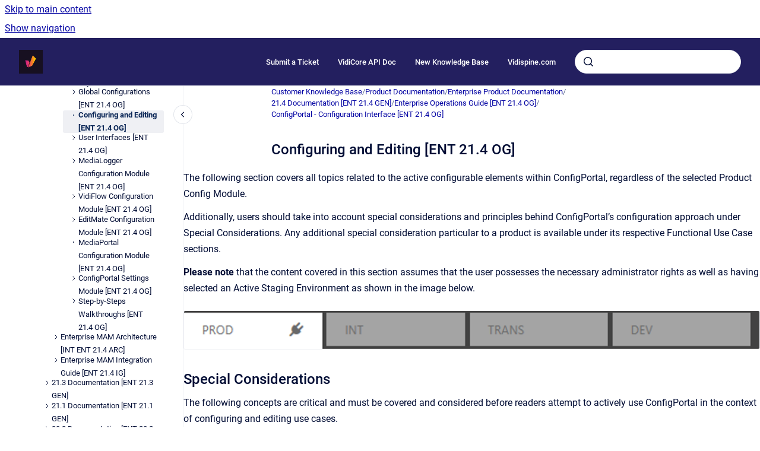

--- FILE ---
content_type: text/html
request_url: https://legacy1-kb.vidinet.net/ckb/configuring-and-editing-ent-21-4-og
body_size: 8371
content:
<!doctype html>
            
        
    
        
<html class="no-js" lang="en" data-vp-page-id="2260460993" data-vp-page-template="article">
    
    
    
<head>
    <!--CDP_HEAD_START-->
        <!--CDP_HEAD_END-->
    <meta charset="utf-8">
    <meta http-equiv="x-ua-compatible" content="ie=edge">
    <meta name="viewport" content="width=device-width, initial-scale=1">
    <meta name="repository-base-url" content="../ckb">
                <meta name="source-last-modified" content="2021-11-30T13:31Z">
    
    <meta name="Help Center Version"
          content="1.4">
    
        
    <link rel="icon" href="https://legacy1-kb.vidinet.net/__assets-d5a03a59-224c-402f-a3aa-8e915be0184d/image/Vidispine%20Logos%20CMYK_Artboard%2023%20copy%204%202%20(1).png">
    <link rel="apple-touch-icon" href="https://legacy1-kb.vidinet.net/__assets-d5a03a59-224c-402f-a3aa-8e915be0184d/image/Vidispine%20Logos%20CMYK_Artboard%2023%20copy%204%202%20(1).png">

            <link rel="canonical" href="https://legacy1-kb.vidinet.net/ckb/configuring-and-editing-ent-21-4-og">
        
    


<!-- HelpCenter config -->


                                                                                
    
                

    <!-- Primary Meta Tags -->
    <meta name="title" content="Configuring and Editing [ENT 21.4 OG]">
            <meta name="description" content="The following section covers all topics related to the active configurable elements within ConfigPortal, regardless of the selected Product Config ...">
    <meta property="og:description" content="The following section covers all topics related to the active configurable elements within ConfigPortal, regardless of the selected Product Config ...">
    <meta property="twitter:description" content="The following section covers all topics related to the active configurable elements within ConfigPortal, regardless of the selected Product Config ...">

        
    
    <!-- Open Graph / Facebook -->
    <meta property="og:type" content="website">
    <meta property="og:url" content="https://legacy1-kb.vidinet.net/ckb/configuring-and-editing-ent-21-4-og">
    <meta property="og:title" content="Configuring and Editing [ENT 21.4 OG]">
    <meta property="og:image" content="https://legacy1-kb.vidinet.net/__attachments/2260460993/image-20201125-132826.png?inst-v=d5a03a59-224c-402f-a3aa-8e915be0184d">


    <!-- Twitter -->
    <meta property="twitter:card" content="summary_large_image">
    <meta property="twitter:title" content="Configuring and Editing [ENT 21.4 OG]">
    <meta property="twitter:image" content="https://legacy1-kb.vidinet.net/__attachments/2260460993/image-20201125-132826.png?inst-v=d5a03a59-224c-402f-a3aa-8e915be0184d">

    
    <script>
        var hasCookieNotice = false;
        var usesCookieOptInStrategy = true;
        var cookieRelatedFeatures = [];

        function isSitePreview() {
            var previewStagingUrlMatcher = /\/~preview-([a-f0-9]{8}-[a-f0-9]{4}-[a-f0-9]{4}-[a-f0-9]{4}-[a-f0-9]{12})\//;
            return previewStagingUrlMatcher.test(window.location.href);
        }

        function hasSiteViewerGivenConsentForTracking() {
            try {
                return window.localStorage.getItem('shc-cookies') === 'enabled';
            } catch (e) {
                return false;
            }
        }

        function hasSiteViewerRefusedConsentForTracking() {
            try {
                return window.localStorage.getItem('shc-cookies') === 'disabled';
            } catch (e) {
                return false;
            }
        }

        function areCookiesEnabled() {
                        if (!hasCookieNotice) {
                return true;
            }

                        if (usesCookieOptInStrategy) {
                                if (hasSiteViewerGivenConsentForTracking()) {
                    return true;
                }
            } else {
                                if (!hasSiteViewerRefusedConsentForTracking()) {
                    return true;
                }
            }

            return false;
        }

        var registerCookieRelatedFeature = function (featureFunction) {

                                                
            if (typeof featureFunction === 'function') {
                cookieRelatedFeatures.push(featureFunction);
            }
        }

        var initializeCookieRelatedFeatures = function () {

                                    
            if (!areCookiesEnabled()) {
                return;
            }
            window.scrollHelpCenter.areCookiesEnabled = true;
            for (const cookieRelatedFeature of cookieRelatedFeatures) {
                try {
                    cookieRelatedFeature();
                } catch (e) {
                    console.error(e);
                }
            }
        }

        
        window.scrollHelpCenter = {
            collection: JSON.parse('{\"members\":[{\"name\":\"Customer Knowledge Base\",\"prefix\":\"ckb\"}],\"currentContentSource\":{\"name\":\"Customer Knowledge Base\",\"prefix\":\"ckb\"}}'),
            source: {
                confluenceBaseUrl: 'https://vidispine.atlassian.net/wiki',
                confluencePageId: '2260460993',
                confluenceSpaceKey: 'CKB',
            },
            contentSourceKey: 'SPACE:CKB',
            siteKey: 'b7412db4-419f-4a58-a5ec-2b3ca289d618',
            customJsSrc: null,
            isSitePreview: isSitePreview(),
            areCookiesEnabled: areCookiesEnabled(),
            excludePageLabel: 'scroll-help-center-exclude-page',
            hasCookieNotice: hasCookieNotice,
            usesCookieOptInStrategy: usesCookieOptInStrategy,
            registerCookieRelatedFeature: registerCookieRelatedFeature,
            initializeCookieRelatedFeatures: initializeCookieRelatedFeatures,
            isPortal: false,
            isSearch: false,
            isError: false,
            isOverview: false,
            viewportLink: '../ckb/',
            relSiteRootPath: '../',
            siteInstanceId: 'd5a03a59-224c-402f-a3aa-8e915be0184d',
            theme: {
                root: {
                    absoluteLink: '../ckb/'
                },
                header: {
                    displaySpaceName: false,
                    links: JSON.parse('[{\"url\":\"https:\/\/vidispine.atlassian.net\/servicedesk\/customer\/portals\",\"text\":\"Submit a Ticket\"},{\"url\":\"https:\/\/apidoc.vidispine.com\/latest\/ref\/index.html\",\"text\":\"VidiCore API Doc\"},{\"url\":\"https:\/\/kb.vidinet.net\/\",\"text\":\"New Knowledge Base\"},{\"url\":\"https:\/\/www.vidispine.com\/\",\"text\":\"Vidispine.com\"}]'),
                    logo: {
                        url: '../__assets-d5a03a59-224c-402f-a3aa-8e915be0184d/image/Vidispine%20Logos%20CMYK_Artboard%2023%20copy%204%202%20(1).png',
                        alt: 'Legacy 1 KB VidiNet'
                    },
                },
                cookieNotice: {
                    display: false,
                    headingText: 'Cookie Notice',
                    descriptionText: 'Please read our privacy statement.',
                    link: {
                        url: 'https://www.vidispine.com/privacy-policy',
                        text: 'Our Privacy Policy'
                    }
                }
            },
            integrations: {
                jiraServiceDesk: {
                    key: ''
                },
                intercom: {
                    appId: ''
                },
                zendesk: {
                    url: ''
                },
                aiSearch: {
                    enabled: false
                }
            },
            repository: {
                link: '../ckb',
                name: 'Customer Knowledge Base'
            },
            versionLinksForPage: JSON.parse('null'),
            variantLinksForPage: JSON.parse('null'),
            languageLinksForPage: JSON.parse('null'),
            defaultLanguageCode: null        };
    </script>

    
            
    

    
        
    <link rel="stylesheet" href="../__theme/css/app--b6a416c0af4cf77d3f2c.css">

    
    
    
<style>
            :root {
                        --_vpt-INTERNAL-footer-background: #231f5f;
        --_vpt-INTERNAL-footer-foreground: #FFF;
        --_vpt-INTERNAL-header-background: #231f5f;
        --_vpt-INTERNAL-header-foreground: #FFFFFF;

        /* @deprecated */
        --vp-portal-banner-background-image: url('../header-background--b27bdbd2502a69f032bd.jpg');
        /* @deprecated */
        --vp-portal-banner-text-color: #FFF;
        /* @deprecated */
        --vp-space-banner-background-image: url('../../__assets-d5a03a59-224c-402f-a3aa-8e915be0184d/image/vl%20clouds%20background.png');
        /* @deprecated */
        --vp-space-banner-text-color: #FFF;
    }
</style>

    <title>Configuring and Editing [ENT 21.4 OG]</title>

        </head>
    <!-- pageid attribute is deprecated - please use data-vp-page-id on html element instead -->
    <body pageid="2260460993" class="flex flex-col min-h-screen">
                    <div id="vp-js-cookies__notice"></div>
            <vp-a11y-skip-controller>
                <a class="vp-a11y-skip-trigger" href="#content">
                    <i18n-message i18nkey="navigation.skip.to.main.label">
                        Skip to main content
                    </i18n-message>
                </a>
            </vp-a11y-skip-controller>
            <button type="button" class="vp-a11y-skip-trigger vp-js-a11y-navigation-toggle">
                <i18n-message i18nkey="navigation.open.label">
                    Show navigation
                </i18n-message>
            </button>
        
        

<header data-vp-component="header" class="header hc-header-background-color">
    <div class="header__navigation relative">
        <div class="hc-header-background-color relative z-10" id="site-navigation">
            <div class="top-bar header__navigation--large vp-container hc-header-background-color hc-header-font-color">
                <div class="top-bar-left">
                    <ul class="flex flex-wrap flex-row gap-4 items-center relative m-0 p-0 list-none hc-header-background-color">
                        <li class="leading-none align-self-center header__navigation--logo">
                            <vp-localized-link>
                                <a href="../ckb/">
                                    <img src="../__assets-d5a03a59-224c-402f-a3aa-8e915be0184d/image/Vidispine%20Logos%20CMYK_Artboard%2023%20copy%204%202%20(1).png" alt="">
                                    <i18n-message class="sr-only" i18nKey="header.home.label">
                                        Go to homepage
                                    </i18n-message>
                                </a>
                            </vp-localized-link>
                        </li>
                                            </ul>
                </div>
                <div class="top-bar-right no-print">
                    <div class="header__navigation--large__menu hc-header-background-color">
                        <ul class="flex flex-row m-0 p-0 list-none render-links">
                            
    <li class="order-6 lg:order-2 render-links--link
                              render-links--link--border">
        <a href="https://vidispine.atlassian.net/servicedesk/customer/portals"
           class="block px-4 py-3 hc-header-font-color"
           rel="noopener">
            Submit a Ticket
        </a>
    </li>
        <li class="order-6 lg:order-2 render-links--link
                              ">
        <a href="https://apidoc.vidispine.com/latest/ref/index.html"
           class="block px-4 py-3 hc-header-font-color"
           rel="noopener">
            VidiCore API Doc
        </a>
    </li>
        <li class="order-6 lg:order-2 render-links--link
                              ">
        <a href="https://kb.vidinet.net/"
           class="block px-4 py-3 hc-header-font-color"
           rel="noopener">
            New Knowledge Base
        </a>
    </li>
        <li class="order-6 lg:order-2 render-links--link
                              ">
        <a href="https://www.vidispine.com/"
           class="block px-4 py-3 hc-header-font-color"
           rel="noopener">
            Vidispine.com
        </a>
    </li>
                            </ul>
                                                                            <div class="my-auto list-none ml-4">
                                    

        
        
    
    <div
        data-vp-id="search-bar-placeholder"
        data-vp-component="search-bar"
        data-vp-variant=""
        class="vp-search-bar "
        aria-hidden="true"
    >
        <form
            action="/search.html"
            method="GET"
            class="vp-search-bar__input-container"
        >
            <div
                data-vp-component="search-input"
                data-vp-variant="border"
                class="vp-search-input vp-search-input--border"
            >
                <input
                    type="search"
                    autocomplete="off"
                    value=""
                    class="vp-search-input__input"
                    style="margin-right: 0;"
                >
            </div>
        </form>
    </div>

    
    <script data-vp-id="search-bar-config" type="application/json">
        {
            "hasContentSourceFilter": false,
            "hasQuickSearch": true,
            "variant": ""
        }
    </script>
                            </div>
                                            </div>

                    <button type="button" class="vp-js-header-search-toggle vp-button header__navigation--button hc-header-font-color">
                        <svg
                            data-vp-id="header-search-toggle-icon"
                            data-vp-component="icon"
                            xmlns="http://www.w3.org/2000/svg"
                            width="20"
                            height="20"
                            viewBox="0 0 20 20"
                            fill="none"
                            aria-hidden="true"
                        >
                            <path d="M8.99452 14.5C10.5121 14.5 11.809 13.9669 12.8854 12.9007C13.9618 11.8345 14.5 10.5361 14.5 9.00548C14.5 7.48794 13.9631 6.19097 12.8893 5.11458C11.8155 4.03819 10.519 3.5 9 3.5C7.46786 3.5 6.16816 4.0369 5.1009 5.11071C4.03363 6.18453 3.5 7.48096 3.5 9C3.5 10.5321 4.0331 11.8318 5.09929 12.8991C6.1655 13.9664 7.46391 14.5 8.99452 14.5ZM9 16C8.02913 16 7.11974 15.816 6.27185 15.4479C5.42395 15.0799 4.68056 14.5799 4.04167 13.9479C3.40278 13.316 2.90278 12.576 2.54167 11.728C2.18056 10.88 2 9.97053 2 8.99956C2 8.04152 2.18403 7.13542 2.55208 6.28125C2.92014 5.42708 3.41864 4.68387 4.04758 4.0516C4.67653 3.41935 5.41569 2.91935 6.26508 2.5516C7.11449 2.18387 8.02548 2 8.99806 2C9.95769 2 10.8646 2.18403 11.7188 2.55208C12.5729 2.92014 13.316 3.42014 13.9479 4.05208C14.5799 4.68403 15.0799 5.42612 15.4479 6.27835C15.816 7.13058 16 8.0381 16 9.00094C16 9.83365 15.8615 10.6213 15.5846 11.3638C15.3078 12.1062 14.9254 12.7836 14.4375 13.3958L18 16.9583L16.9375 18L13.375 14.4583C12.7668 14.9459 12.0939 15.3247 11.3564 15.5948C10.6188 15.8649 9.83333 16 9 16Z" fill="currentColor"></path>
                        </svg>
                        <i18n-message class="sr-only" i18nKey="search.form.show.label"></i18n-message>
                    </button>
                </div>
            </div>
        </div>
    </div>
</header>

        <div class="flex flex-col flex-grow hc-main-wrapper">
                            


<div class="vp-article vp-container article">
    <div class="vp-article__aside-left no-print">
        <div id="vp-js-desktop__navigation" class="vp-article__aside-left__inner"></div>
    </div>

    <main id="article-content" class="vp-article__content-panel">
                    
    <i18n-message i18nkey="breadcrumb.label" attribute="aria-label" class="vp-breadcrumbs__wrapper">
        <nav class="vp-breadcrumbs" aria-label="Breadcrumb" role="navigation">
            <div class="breadcrumbs-wrapper">
                <ol class="breadcrumbs breadcrumbs--fit-content">
                                            <li>
                                                            <a href="../ckb/" rel="prev">Customer Knowledge Base</a>
                                                                                        <span aria-hidden="true">/</span>
                                                    </li>
                                            <li>
                                                            <a href="../ckb/product-documentation" rel="prev" class="js-breadcrumbs-truncate">Product Documentation</a>
                                                                                        <span aria-hidden="true">/</span>
                                                    </li>
                                            <li>
                                                            <a href="../ckb/enterprise-product-documentation" rel="prev" class="js-breadcrumbs-truncate">Enterprise Product Documentation</a>
                                                                                        <span aria-hidden="true">/</span>
                                                    </li>
                                            <li>
                                                            <a href="../ckb/21-4-documentation-ent-21-4-gen" rel="prev" class="js-breadcrumbs-truncate">21.4 Documentation [ENT 21.4 GEN]</a>
                                                                                        <span aria-hidden="true">/</span>
                                                    </li>
                                            <li>
                                                            <a href="../ckb/enterprise-operations-guide-ent-21-4-og" rel="prev" class="js-breadcrumbs-truncate">Enterprise Operations Guide [ENT 21.4 OG]</a>
                                                                                        <span aria-hidden="true">/</span>
                                                    </li>
                                            <li>
                                                            <a href="../ckb/configportal-configuration-interface-ent-21-4-og" rel="prev" class="js-breadcrumbs-truncate">ConfigPortal - Configuration Interface [ENT 21.4 OG]</a>
                                                                                </li>
                                    </ol>
            </div>
        </nav>
    </i18n-message>
                        <div id="content" class="vp-a11y-skip-target" tabindex="-1"></div>
                    <div class="vp-article__aside-right no-print">
                <vp-toc data-vp-component="toc" for="main-content">
                    <vp-a11y-skip-controller slot="afterbegin">
                        <a class="vp-a11y-skip-trigger"  href="#article-inner-content">
                            <i18n-message i18nkey="navigation.skip.toc.label">
                                Skip table of contents
                            </i18n-message>
                        </a>
                    </vp-a11y-skip-controller>
                </vp-toc>
            </div>
                <div id="article-inner-content" class="vp-article__wrapper" tabindex="-1">
            <header class="article-header">
                <!-- CSS class article__heading is deprecated and will be removed in the future -->
                <h1 class="vp-article__heading article__heading"><span>Configuring and Editing [ENT 21.4 OG]</span></h1>
            </header>

            <section id="main-content" class="vp-article__content wiki-content article__content">
                    <p>The following section covers all topics related to the active configurable elements within ConfigPortal, regardless of the selected Product Config Module.</p><p>Additionally, users should take into account special considerations and principles behind ConfigPortal’s configuration approach under Special Considerations. Any additional special consideration particular to a product is available under its respective Functional Use Case sections.</p><p><strong>Please note</strong> that the content covered in this section assumes that the user possesses the necessary administrator rights as well as having selected an Active Staging Environment as shown in the image below.</p><figure data-layout="center" data-align="center" class="confluence-embedded-image vp-image vp-image--align-center vp-image--width-auto image-center"><img src="../__attachments/2260460993/image-20201125-132826.png?inst-v=d5a03a59-224c-402f-a3aa-8e915be0184d"></figure><p></p><h2 id="ConfiguringandEditing[ENT21.4OG]-SpecialConsiderations">Special Considerations</h2><p>The following concepts are critical and must be covered and considered before readers attempt to actively use ConfigPortal in the context of configuring and editing use cases.</p><h3 id="ConfiguringandEditing[ENT21.4OG]-BasicTerminology">Basic Terminology</h3><p>The following example is used to illustrate the relationship between terms and the object they refer to.</p><ul><li><p>Product Config Module: The navigation option grouping configuration options that are relevant to a particular product. This may also house the same global configuration options as other products due to these being shared across the system.</p></li></ul><figure data-layout="center" data-align="center" class="confluence-embedded-image vp-image vp-image--align-center vp-image--width-auto image-center"><img src="../__attachments/2260460993/image-20201125-132343.png?inst-v=d5a03a59-224c-402f-a3aa-8e915be0184d"></figure><ul><li><p>Functional Use Case Category: A category used to group a variety of functional use cases.</p></li></ul><ul><li><p>Functional Use Case: A configuration set, that may very depending on the concrete cases. Example: “Ingest” as a Watchfolder is a functional use case that can be attributed to the ingest topics.</p></li><li><p>Concrete Use Case: A specific configuration of the Functional Use Case. Example: “Watchfolder for Editing”.</p></li></ul><h3 id="ConfiguringandEditing[ENT21.4OG]-ActiveStagingEnvironments">Active Staging Environments</h3><p>There may be multiple Staging Environments, but only Active Staging Environments are editable. <strong><u>Specifying which Staging Environment is active can only be done by an Arvato Systems engineer.</u></strong></p><p>&nbsp;</p><figure data-layout="center" data-align="center" class="confluence-embedded-image vp-image vp-image--align-center vp-image--width-auto image-center"><img src="../__attachments/2260460993/image-20201125-132915.png?inst-v=d5a03a59-224c-402f-a3aa-8e915be0184d"></figure><p></p><p>&nbsp;</p><p>The Active Staging Environment is also defined as being the instance of ConfigPortal where products are connected. The nature of the Staging Environment as Active or Inactive cannot be changed during system runtime. If changes of this nature are required, users must contact Arvato Systems to clarify the impact of the installation.</p><h3 id="ConfiguringandEditing[ENT21.4OG]-StagingEnvironmentDependentValues">Staging Environment Dependent Values</h3><p>A <strong>“Flag”</strong> icon indicates that the value for that parameter can vary from Staging Environment to Staging Environment. The same Concrete Use Case may have different values for those parameters in the INT Staging Environment than it does in the TRANS Staging Environment. Staging Environment dependent parameters and values are those that describe network infrastructure elements. These include host names, IP addresses, web service endpoints or credentials.</p><figure data-layout="center" data-align="center" class="confluence-embedded-image vp-image vp-image--align-center vp-image--width-6 image-center"><img src="../__attachments/2260460993/image-20201125-134818.png?inst-v=d5a03a59-224c-402f-a3aa-8e915be0184d" data-width="340"></figure><p></p><h3 id="ConfiguringandEditing[ENT21.4OG]-ActivatingaConcreteUseCase">Activating a Concrete Use Case</h3><p>The <strong>“Status”</strong> toggle is by definition a Staging Environment dependent value. This implies that users are able to select a Concrete Functional Use and choose whether that Concrete Case is active from Staging Environment to Staging Environment. Please note for ConfigPortal users, of the customer nature, toggling the Status as “active” and saving results in that Concrete Use Case will take effect. These configurations are to be triggered based on its defined logic.</p><figure data-layout="center" data-align="center" class="confluence-embedded-image vp-image vp-image--align-center vp-image--width-auto image-center"><img src="../__attachments/2260460993/image-20201125-133938.png?inst-v=d5a03a59-224c-402f-a3aa-8e915be0184d"></figure><p>Users are able to deactivate (switch-off) a Concrete Use Case for maintenance reasons or during the Staging process (synchronizing of configuration data from one Staging Environment to another).</p><h3 id="ConfiguringandEditing[ENT21.4OG]-GlobalConfigurationPages">Global Configuration Pages</h3><p>These Pages offer the foundation on which workflows, storages or metadata can be defined and made available as global technical objects to be use in Functional Use Cases. Configurations that are added, edited or removed here have an impact on any Concrete Use Case the employs them. Any workflow, storage or metadata choices made for a Concrete Use Case are based on the pool of options available in the Global Configuration Pages. Additionally, the <strong>“Usage”</strong> action button allows users to view a list of all the Use Case Pages that employ a Global Configuration.</p><figure data-layout="center" data-align="center" class="confluence-embedded-image vp-image vp-image--align-center vp-image--width-auto image-center"><img src="../__attachments/2260460993/image-20201125-133902.png?inst-v=d5a03a59-224c-402f-a3aa-8e915be0184d"></figure><p></p><h3 id="ConfiguringandEditing[ENT21.4OG]-Guid">Guid</h3><p>Guids are internal unique identifiers for ConfigPortal. These are primarily used as unique ID across all Staging Environments for the purpose of synchronizing data among Staging Environments. Additionally, these are used to trace Concrete Use Case activity.</p><h3 id="ConfiguringandEditing[ENT21.4OG]-WorkflowVersions">Workflow Versions</h3><figure data-layout="center" data-align="center" class="confluence-embedded-image vp-image vp-image--align-center vp-image--width-auto image-center"><img src="../__attachments/2260460993/image-20201125-133826.png?inst-v=d5a03a59-224c-402f-a3aa-8e915be0184d"></figure><p>&nbsp;Editing a workflow and publishing it into the system (via the Workflow Designer), will automatically create a newer version of the workflow. Users may have to select this manually in the Concrete Use Case’s editing Page, when specifying the workflow.</p><p>Alternatively, if the workflow settings for <strong>“Version”</strong> are set to <strong>“Latest”</strong>, that Concrete Use Case will always use the latest version of the selected workflow.</p><p><strong>Please note</strong> that workflows created or edited under Global Configuration Workflows, will affect the availability and selection of underlying workflows. Editing parameter values for Concrete Use Cases, does not affect the workflow design itself, <strong><u>only the parameter values</u></strong>. This is done in order to preserve the integrity of the workflow at a global level.</p><h2 id="ConfiguringandEditing[ENT21.4OG]-ConcreteUseCases">Concrete Use Cases</h2><p>When editing Concrete Use Cases under a Functional Use Case, users have the opportunity to specify a series of options. The nature and availability of the parameters vary based on the Functional Use Case. These are covered individually for each Product Config Module’s particular Functional Use Cases and can be viewed in detail under their respective <strong>Considerations</strong> sections.</p><p>There are however a series of recurring options that are common throughout Functional Use Cases:</p><ul><li><p>Names and Labels</p></li><li><p>Workflow Selection</p></li><li><p>Storage Selection</p></li><li><p>Activate and Deactivate</p></li></ul><p>&nbsp;</p><h3 id="ConfiguringandEditing[ENT21.4OG]-NamesandLabels">Names and Labels</h3><p>When editing Concrete Use Case, users may edit both the <strong>“Name”</strong> and <strong>“Label”</strong>. While the name field determines the internal reference name, the label acts as the its display name.</p><p><strong>Please note</strong> that the Guid serves as the unique identifier.</p><h3 id="ConfiguringandEditing[ENT21.4OG]-WorkflowSelection">Workflow Selection</h3><p>When editing Functional Use Cases, users may be given the opportunity to select from a list of workflows via a drop down menu. These are the workflows which are either currently available upon delivery of the system, or those workflows which can be created and modified via the Workflow Designer – available with VidiFlow.</p><p><strong>Please note</strong> that by selecting and saving a particular workflow to a Concrete Use Case does not guarantee that it will be executed successfully. <strong><u>Users are expected to be fully aware of the workflow they are selecting when editing a Concrete Use Case.</u></strong></p><h3 id="ConfiguringandEditing[ENT21.4OG]-StorageSelection">Storage Selection</h3><p>Storages can be selected from those from the existing Global Configuration Storage Pages. Access types are created and defined individually for each storage. When selecting a storage for a Concrete Use Case Page, are then able to choose from the access types that have been defined.</p><h3 id="ConfiguringandEditing[ENT21.4OG]-ActivateandDeactivate">Activate and Deactivate</h3><p>When editing Concrete Use Cases, users must activate it for the configuration to take effect. This can be done under <strong>“Status”</strong> as shown below.</p><p>&nbsp;</p><figure data-layout="align-start" data-align="left" class="confluence-embedded-image vp-image vp-image--align-left vp-image--width-auto image-left"><img src="../__attachments/2260460993/image-20201125-133706.png?inst-v=d5a03a59-224c-402f-a3aa-8e915be0184d"></figure><p><br clear="none"></p><p><br clear="none"></p><p>&nbsp;</p>

        
<div class="table-overlay full reveal article__content" data-vp-id="js-table-overlay">
    <i18n-message i18nkey="modal.cta.close.label" attribute="title">
        <button class="close-button table-overlay__close"
                data-close
                title="Close modal"
                type="button">
            <span aria-hidden="true">&times;</span>
        </button>
    </i18n-message>
    <div class="table-overlay__content"></div>
</div>

                            </section>

                    </div>
    </main>
</div>
                    </div>

        
    
<footer data-vp-component="footer" class="footer hc-footer-background-color">
    <div class="grid lg:flex footer--alignment hc-footer-font-color vp-container">
                    <div class="flex hc-footer-font-color">
                <img src="../__assets-d5a03a59-224c-402f-a3aa-8e915be0184d/image/Vidispine%20Logos%20CMYK_Artboard%2023%20copy%204%202%20(1).png" class="footer__logo" alt="">
            </div>
                <div class="grid">
            <div class="footer__links">
                                    <a
                        href="https://vidispine.com/privacy-policy"
                        class="hc-footer-font-color"
                        rel="noopener"
                    >
                        Privacy Policy
                    </a>
                    <span class="footer__links--separator">/</span>                                    <a
                        href="https://vidispine.com/contact-us"
                        class="hc-footer-font-color"
                        rel="noopener"
                    >
                        Contact Us
                    </a>
                    <span class="footer__links--separator">/</span>                                    <a
                        href="https://vidispine.com/legal-notice"
                        class="hc-footer-font-color"
                        rel="noopener"
                    >
                        Imprint
                    </a>
                                                </div>
                <ul class="footer__attribution-line--copyright hc-footer-font-color">
                    <li>
                    <i18n-message i18nkey="footer.copyright.label" options='{ "date": "2025", "by": "Vidispine GmbH" }'>
                        Copyright &copy; 2025 Vidispine GmbH
                    </i18n-message>
                    </li>
                    <li>
                        <span aria-hidden="true">&bull;</span>
                        <i18n-message i18nkey="footer.poweredBy.label">Powered by</i18n-message>
                        &#32;
                        <a
                            href="https://www.k15t.com/go/scroll-viewport-cloud-help-center"
                            rel="noopener nofollow"
                        >
                            Scroll Viewport
                        </a>
                        &#32;
                        &#38;
                        &#32;
                        <a
                            href="https://www.atlassian.com/software/confluence"
                            rel="noopener nofollow"
                        >
                            Atlassian Confluence
                        </a>
                    </li>
                    <li id="vp-js-cookies__reset-link"></li>
                </ul>
                    </div>
    </div>
</footer>

        
    
    
        
        
            
    
                
                
                
        
        <div id="vp-js-mobile__navigation"></div>

                            <div class="vp-error-log">
                <div class="vp-error-log__backdrop"></div>
                <div class="vp-error-log__modal">
                    <div class="vp-error-log__header">
                        <i18n-message i18nkey="preview.errorLog.header.label" ns="common">
                            JavaScript errors detected
                        </i18n-message>
                    </div>
                    <div class="vp-error-log__content">
                        <p>
                            <i18n-message i18nkey="preview.errorLog.content.0" ns="common">
                                Please note, these errors can depend on your browser setup.
                            </i18n-message>
                        </p>
                        <ul data-error-log-list>
                            <template class="vp-error-log__item--template">
                                <li></li>
                            </template>
                        </ul>
                        <p>
                            <i18n-message i18nkey="preview.errorLog.content.1" ns="common">
                                If this problem persists, please contact our support.
                            </i18n-message>
                        </p>
                    </div>
                    <div class="vp-error-log__footer">
                        <a class="vp-button vp-button--primary" href="https://k15t.jira.com/servicedesk/customer/portal/3" rel="noopener">
                            <i18n-message i18nkey="preview.errorLog.cta.support.label" ns="common">
                                Contact Support
                            </i18n-message>
                        </a>
                        <a class="vp-button vp-button--secondary" id="error-log-close-button" tabindex="0">
                            <i18n-message i18nkey="preview.errorLog.cta.close.label" ns="common">
                                Close
                            </i18n-message>
                        </a>
                    </div>
                </div>
            </div>
        
        <script>
            (function() {
                // set the inapphelp attributes as early as possible to avoid flashing content that should be hidden
                const searchParams = new URL(location.href).searchParams;

                if (searchParams.get('inAppHelp') === 'true') {
                    const inAppHelpClasses = ['vp-in-app-help'];

                    if (searchParams.get('title') === 'false') {
                        inAppHelpClasses.push('vp-in-app-help--no-title');
                    }

                    document.body.classList.add(...inAppHelpClasses);
                }
            }());
        </script>

        <script>
            if(!false) {
                window.scrollHelpCenter.initializeCookieRelatedFeatures();
            }
        </script>

        <script src="../__theme/js/app--71fb592bbfa2d3f804e7.js"></script>
    </body>
</html>
